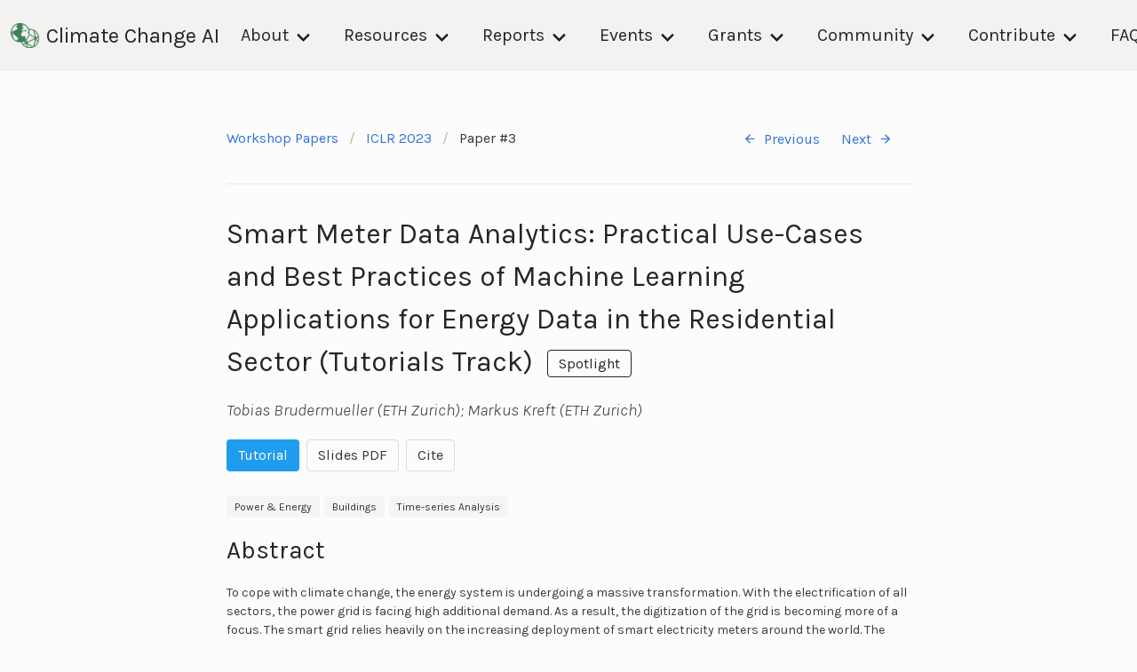

--- FILE ---
content_type: text/html; charset=utf-8
request_url: https://www.climatechange.ai/papers/iclr2023/3
body_size: 5219
content:
<!DOCTYPE html>
<html lang="en-US">
  <head>

    
      <script async src="https://www.googletagmanager.com/gtag/js?id=UA-142136893-1"></script>
      <script>
        window.dataLayer = window.dataLayer || [];
        function gtag(){dataLayer.push(arguments);}
        gtag('js', new Date());
        gtag('config', 'UA-142136893-1', { 'anonymize_ip': true });
      </script>
    
    <meta charset="UTF-8">

<!-- Begin Jekyll SEO tag v2.8.0 -->
<title>Smart Meter Data Analytics: Practical Use-Cases and Best Practices of Machine Learning Applications for Energy Data in the Residential Sector | Climate Change AI</title>
<meta name="generator" content="Jekyll v3.10.0" />
<meta property="og:title" content="Smart Meter Data Analytics: Practical Use-Cases and Best Practices of Machine Learning Applications for Energy Data in the Residential Sector" />
<meta property="og:locale" content="en_US" />
<meta name="description" content="Climate Change AI - ICLR 2023 Accepted Work" />
<meta property="og:description" content="Climate Change AI - ICLR 2023 Accepted Work" />
<link rel="canonical" href="https://www.climatechange.ai/papers/iclr2023/3" />
<meta property="og:url" content="https://www.climatechange.ai/papers/iclr2023/3" />
<meta property="og:site_name" content="Climate Change AI" />
<meta property="og:type" content="website" />
<meta name="twitter:card" content="summary" />
<meta property="twitter:title" content="Smart Meter Data Analytics: Practical Use-Cases and Best Practices of Machine Learning Applications for Energy Data in the Residential Sector" />
<script type="application/ld+json">
{"@context":"https://schema.org","@type":"WebPage","description":"Climate Change AI - ICLR 2023 Accepted Work","headline":"Smart Meter Data Analytics: Practical Use-Cases and Best Practices of Machine Learning Applications for Energy Data in the Residential Sector","url":"https://www.climatechange.ai/papers/iclr2023/3"}</script>
<!-- End Jekyll SEO tag -->

    <meta name="viewport" content="width=device-width, initial-scale=1">
    <meta name="theme-color" content="#157878">
    <meta name="apple-mobile-web-app-status-bar-style" content="black-translucent">

    
      <meta property="og:image" content="https://www.climatechange.ai/images/CCAI_social_share_image.png">
      <meta property="og:image:secure_url" content="https://www.climatechange.ai/images/CCAI_social_share_image.png">
      <meta property="og:image:type" content="image/png">
      <meta property="og:image:width" content="2400">
      <meta property="og:image:height" content="1260">
    

    
      
      
    

    <meta property="og:type" content="website">

    <meta name="twitter:card" content="summary_large_image">
    <meta name="twitter:site" content="@ClimateChangeAI">

    <link rel="stylesheet" href="/assets/css/shared.css?v=bf859869d6669a14d6a8ed3499de5b92a75c3600">
    <link rel="stylesheet" href="/assets/css/style.css?v=bf859869d6669a14d6a8ed3499de5b92a75c3600">

    <link rel="stylesheet" href="/assets/css/materialdesignicons.min.css">
    <script src="/assets/js/jquery.min.js"></script>
  </head>
  <body>
    <nav class="navbar  is-fixed-top" role="navigation" aria-label="main navigation">
      <div class="navbar-brand">
        <a class="navbar-item" href="/">
          
          <img src="/images/CCAI logo_icon_green.png">
          
          Climate Change AI
        </a>

        <a role="button" class="navbar-burger burger" aria-label="menu" aria-expanded="false" data-target="navbar-menu">
          <span aria-hidden="true"></span>
          <span aria-hidden="true"></span>
          <span aria-hidden="true"></span>
        </a>
      </div>

      <div id="navbar-menu" class="navbar-menu">
        <div class="navbar-end">
          <div class="navbar-item has-dropdown is-hoverable">
            <a class="navbar-link" href="/about">
              About
            </a>

            <div class="navbar-dropdown">
              <a class="navbar-item" href="/about">
                Mission
              </a>
              <a class="navbar-item" href="/about#people">
                People
              </a>
               <a class="navbar-item" href="/about#press">
                Press
              </a>
               <a class="navbar-item" href="/partners">
                Partners
              </a>
               <a class="navbar-item" href="/code_of_conduct">
                Code of Conduct
              </a>
              <a class="navbar-item add-new-badge" href="/hiring">
                Job Opportunities
              </a>
            </div>
          </div>

          <div class="navbar-item has-dropdown is-hoverable">
            <a class="navbar-link" href="/reports/tccml" target="_blank">
              Resources
            </a>

            <div class="navbar-dropdown">
              <a class="navbar-item" href="/blog">
                CCAI Blog
              </a>
              <a class="navbar-item" href="/summaries">
                Interactive Summaries
              </a>
              <a class="navbar-item" href="/tutorials">
                Tutorials
              </a>
              <a class="navbar-item" href="https://www.youtube.com/c/ClimateChangeAI" target="_blank">
                YouTube Channel
              </a>
              <a class="navbar-item" href="https://wiki.climatechange.ai/" target="_blank">
                Resource Wiki
              </a>
              <a class="navbar-item" href="/papers">
                Accepted Workshop Papers
              </a>
              <a class="navbar-item" href="/newsletter">
                Newsletter
              </a>
              <a class="navbar-item add-new-badge" href="/dev/datagaps">
                Data Gaps (Beta)
              <a class="navbar-item" href="/subject_areas">
                Subject Areas
              </a>
            </div>
          </div>

          <div class="navbar-item has-dropdown is-hoverable">
            <a class="navbar-link" href="/reports/tccml">
              Reports
            </a>
            <div class="navbar-dropdown">
              <a class="navbar-item" href="/reports/tccml" target="_blank">
                Tackling Climate Change with ML
              </a>
              <a class="navbar-item" href="/reports/gpai" target="_blank">
                Global Partnership on AI Report
              </a>
              <a class="navbar-item add-new-badge" href="/reports/grandchallenges" target="_blank">
                Grand Challenges Report
              </a>
            </div>
          </div>

          <div class="navbar-item has-dropdown is-hoverable">
            <a class="navbar-link" href="/events">
              Events
            </a>

            <div class="navbar-dropdown">
              <a class="navbar-item add-new-badge" href="/events/ai_climate_institute">AI Climate Institute</a>
              <a class="navbar-item add-new-badge" href="/events/cop30">COP30</a>
              <a class="navbar-item" href="/events/neurips2025">NeurIPS 2025</a>
              <a class="navbar-item" href="/webinars">Discussion Seminars and Webinars</a>
              <!--<a class="navbar-item" href="/community-events">Community Events</a>-->
              <a class="navbar-item" href="/events#past-events">Past Events</a>
            </div>
          </div>

          <div class="navbar-item has-dropdown is-hoverable">
            <a class="navbar-link" href="/calls">
              Grants
            </a>

            <div class="navbar-dropdown">
              <a class="navbar-item add-new-badge" href="/innovation_grants">
                Innovation Grants Overview</a>
              <a class="navbar-item" href="/calls">Past Grant Calls</a>
            </div>
          </div>

          <div class="navbar-item has-dropdown is-hoverable">
            <a class="navbar-link" href="https://community.climatechange.ai/">
              Community
            </a>

            <div class="navbar-dropdown">
              <a class="navbar-item" target="_blank" href="https://community.climatechange.ai/">
                CCAI Community Platform
              </a>
              <a class="navbar-item" target="_blank" href="https://directory.climatechange.ai/">
                CCAI Directory
              </a>
            </div>
          </div>
          <div class="navbar-item has-dropdown is-hoverable">
            <a class="navbar-link" href="/">
              Contribute
            </a>

            <div class="navbar-dropdown">
              <a class="navbar-item add-new-badge" href="/contribute/core-team-application">
                Join CCAI Core Team
              </a>
              <!--<a class="navbar-item" target="_blank" href="/contribute">
                CCAI Volunteer Network
              </a>-->
              <a class="navbar-item" href="/sponsorships">
                Sponsorships
              </a>
            </div>
          </div>
          <a class="navbar-item" href="/faq">
            FAQ
          </a>
        </div>

      </div>
    </nav>

    <main id="content" class="main-content" role="main">
      



<nav class="breadcrumb" aria-label="breadcrumbs">
  <ul>
    <li><a href="/papers">Workshop Papers</a></li>

      <li><a href="/events/iclr2023">ICLR 2023</a></li>

    <li class="is-active"><a href="#" aria-current="page">Paper #3</a></li>

    <li class="next-prev">
      
        <a href="/papers/iclr2023/2">
          <span class="icon is-small">
            <i class="mdi mdi-arrow-left" aria-hidden="true"></i>
          </span>
          Previous
        </a>
      
      
        <a href="/papers/iclr2023/4">
          Next
          <span class="icon is-small">
            <i class="mdi mdi-arrow-right" aria-hidden="true"></i>
          </span>
        </a>
      
    </li>
  </ul>
</nav>
<hr>

<h2>Smart Meter Data Analytics: Practical Use-Cases and Best Practices of Machine Learning Applications for Energy Data in the Residential Sector
  
    (Tutorials Track)
  
  
    <span class='badge lighter'>Spotlight</span>
  
</h2>

<p><em>Tobias Brudermueller (ETH Zurich); Markus Kreft (ETH Zurich)</em></p>

<div class='buttons'>
  
    <a href='/tutorials?search=id:smart-meter-data-analytics' class='button is-info'>Tutorial</a>
  

  

  

  
    <a href='/papers/iclr2023/3/slides.pdf' class='button' target='_blank'>Slides PDF</a>
  

  

  

  

  

  

  <a href='javascript:void(0)' class='button' id='cite-paper'>Cite</a>

  <script>
    $(document).ready(() => {
      const workshop = {"slug":"iclr2023","date":"2023/05/04","short_name":"ICLR 2023","papers":"iclr2023_papers","schedule":"iclr2023_schedule","start_time_utc":[2023,5,4,7,0],"end_time_utc":[2023,5,4,16,45],"completed":true,"conference_title":"ICLR 2023 Workshop on Tackling Climate Change with Machine Learning","timezone":"Africa/Kigali"};
      const paper = {"paper_title":"Smart Meter Data Analytics: Practical Use-Cases and Best Practices of Machine Learning Applications for Energy Data in the Residential Sector","abstract":"To cope with climate change, the energy system is undergoing a massive transformation. With the electrification of all sectors, the power grid is facing high additional demand. As a result, the digitization of the grid is becoming more of a focus. The smart grid relies heavily on the increasing deployment of smart electricity meters around the world. The corresponding smart meter data is typically a time series of power or energy measurements with a resolution of 1s to 60 min. This data provides valuable insights and opportunities for monitoring and controlling activities in the power grid. \n\nIn this tutorial, we therefore provide an overview of best practices for analyzing smart meter data. We focus on machine learning applications and low resolution (15-60 minutes) energy data in a residential setting. We only use real-world datasets and cover use-cases that are highly relevant for practical applications. Although this tutorial is specifically tailored to an audience from the energy domain, we believe that anyone from the data analytics and machine learning community can benefit from it, as many techniques are applicable to any time series data. Through our tutorial, we hope to foster new ideas, contribute to an interdisciplinary exchange between different research fields, and educate people about energy use.","primary_contact_author_name":"Tobias Brudermueller","primary_contact_author_email":"tbrudermuell@ethz.ch","status":"Accept (Spotlight)","primary_subject_area":"Climate change -> Power and energy systems","secondary_subject_areas":"Climate change -> Buildings; Machine learning -> Time-series analysis","author_names":"Brudermueller, Tobias*; Kreft, Markus","author_emails":"tbrudermuell@ethz.ch*; mkreft@ethz.ch","authors":"Tobias Brudermueller (ETH Zurich); Markus Kreft (ETH Zurich)","cmt_id":8,"q1_track":"Tutorials","is_spotlight":true,"subject_areas":["Power and energy systems","Buildings","Time-series analysis"],"id":3,"tutorial_slug":"smart-meter-data-analytics","tutorial_link":"https://colab.research.google.com/github/bitstoenergy/iclr-tutorial/blob/main/SmartMeterDataAnalytics_Tutorial.ipynb","prev_paper_id":2,"next_paper_id":4,"slides_path":"/papers/iclr2023/3/slides.pdf","tags":["power_energy","buildings","time_series_analysis"]};
      let authors;
      if (paper.author_names) {
        authors = paper.author_names.replace('*', '').split('; ');
      } else {
        authors = paper.authors.replace('*', '').split('; ');
        authors = authors.map(a => a.split(' (')[0]);
        authors = authors.map(a => {
          const parts = a.split(/\s+/);
          const lastName = parts[parts.length-1];
          const initNames = parts.slice(0,parts.length-1);
          return `${lastName}, ${initNames.join(' ')}`;
        });
      }
      const year = workshop.date.split('/')[0];

      const firstAuthor = authors[0].split(', ')[0];
      const firstWord = paper.paper_title.split(' ')[0].replace(/[^\w]/g, '');
      const label = `${firstAuthor}${year}${firstWord}`.toLowerCase();

      let bibtex = `@inproceedings{${label},\n`;
      bibtex += `  title={${paper.paper_title}},\n`;
      bibtex += `  author={${authors.join(' and ')}},\n`;
      bibtex += `  booktitle={${workshop.conference_title}},\n`;
      bibtex += `  url={${location.href}},\n`;
      bibtex += `  year={${year}}\n`;
      bibtex += "}";

      $('#citation').html(bibtex);

      $('#cite-paper').click(() => {
        $('#citation-modal').addClass('is-active');

        if (window.getSelection) {
          var selection = window.getSelection();
          var range = document.createRange();
          range.selectNodeContents(document.getElementById('citation'));
          selection.removeAllRanges();
          selection.addRange(range);
        }

        navigator.clipboard.writeText(bibtex);
      });

      $('.modal-background, .modal-close').click(() => {
        $('#citation-modal').removeClass('is-active');
      });
    });
  </script>
</div>

<div class='modal' id='citation-modal'>
  <div class='modal-background'></div>
  <div class='modal-content'>
    <div class='box'>
      <pre id='citation'>
      </pre>
    </div>
  </div>
  <button class="modal-close is-large" aria-label="close"></button>
</div>


  
    <a class='tag is-light topical' href='/subject_areas/power_energy'>Power & Energy</a>
  
    <a class='tag is-light topical' href='/subject_areas/buildings'>Buildings</a>
  
    <a class='tag is-light topical' href='/subject_areas/time_series_analysis'>Time-series Analysis</a>
  


<h3 id='abstract' class='abstract-header'>Abstract</h3>
<p class='abstract-text'>To cope with climate change, the energy system is undergoing a massive transformation. With the electrification of all sectors, the power grid is facing high additional demand. As a result, the digitization of the grid is becoming more of a focus. The smart grid relies heavily on the increasing deployment of smart electricity meters around the world. The corresponding smart meter data is typically a time series of power or energy measurements with a resolution of 1s to 60 min. This data provides valuable insights and opportunities for monitoring and controlling activities in the power grid. 

In this tutorial, we therefore provide an overview of best practices for analyzing smart meter data. We focus on machine learning applications and low resolution (15-60 minutes) energy data in a residential setting. We only use real-world datasets and cover use-cases that are highly relevant for practical applications. Although this tutorial is specifically tailored to an audience from the energy domain, we believe that anyone from the data analytics and machine learning community can benefit from it, as many techniques are applicable to any time series data. Through our tutorial, we hope to foster new ideas, contribute to an interdisciplinary exchange between different research fields, and educate people about energy use.</p>



<script>
    MathJax = {
      tex: {
        inlineMath: [['$', '$'], ['\\(', '\\)']]
      },
      svg: {
        fontCache: 'global'
      }
    };
</script>
<script type="text/javascript" id="MathJax-script" async src="https://cdn.jsdelivr.net/npm/mathjax@3/es5/tex-svg.js"></script>

    </main>

    <footer class="site-footer">
      <span class="site-footer-credits">
        <svg width="33" height="29" viewBox="0 0 33 29" fill="none" xmlns="http://www.w3.org/2000/svg">
          <path d="M9.16667 25.375C7.7 25.375 6.23333 24.1063 5.5 23.5625C1.83333 21.025 0.733333 20.1188 0 19.575V27.1875C0 28.1883 0.82099 29 1.83333 29H16.5C17.5123 29 18.3333 28.1883 18.3333 27.1875V19.575C17.6 20.1188 16.5 21.025 12.8333 23.5625C12.1 24.1063 10.6333 25.375 9.16667 25.375ZM16.5 14.5H1.83333C0.82099 14.5 0 15.3117 0 16.3125V17.2188C1.46667 18.3063 1.28333 18.3062 6.6 22.1125C7.15 22.475 8.25 23.5625 9.16667 23.5625C10.0833 23.5625 11.1833 22.475 11.7333 22.2938C17.05 18.4875 16.8667 18.4875 18.3333 17.4V16.3125C18.3333 15.3117 17.5123 14.5 16.5 14.5ZM31.1667 9.0625H12.8333C11.821 9.0625 11 9.87416 11 10.875V12.6875H16.5C18.4027 12.6875 19.9713 14.1273 20.1501 15.9625L20.1667 15.95V19.7563V23.5625H31.1667C32.179 23.5625 33 22.7508 33 21.75V10.875C33 9.87416 32.179 9.0625 31.1667 9.0625ZM29.3333 16.3125H25.6667V12.6875H29.3333V16.3125ZM9.16667 10.875C9.16667 8.87615 10.8115 7.25 12.8333 7.25H25.6667V1.8125C25.6667 0.81166 24.8457 0 23.8333 0H5.5C4.48766 0 3.66667 0.81166 3.66667 1.8125V12.6875H9.16667V10.875Z" fill="#161515"/>
        </svg>
        <a href="mailto:info@climatechange.ai">info@climatechange.ai</a>
      </span>

      <div class="site-footer-links">
        <a href="https://www.youtube.com/c/ClimateChangeAI" target="_blank" class='site-footer__media-link'>
          <span class="icon">
            <i class="mdi mdi-youtube" aria-hidden="true"></i>
          </span>
        </a>

        <a href="https://www.linkedin.com/company/climatechangeai" target="_blank" class='site-footer__media-link'>
          <span class="icon">
            <i class="mdi mdi-linkedin" aria-hidden="true"></i>
          </span>
        </a>

        <a href="https://www.facebook.com/climatechangeai" target="_blank" class='site-footer__media-link'>
          <span class="icon">
            <i class="mdi mdi-facebook" aria-hidden="true"></i>
          </span>
        </a>

        <a href="https://twitter.com/climatechangeai" target="_blank" class='site-footer__media-link'>
          <span class="icon">
            <i class="mdi mdi-twitter" aria-hidden="true"></i>
          </span>
        </a>
      </div>

    </footer>
  </body>

  <script>
    $(document).ready(function() {
      $(".navbar-burger").click(function() {
        $(".navbar-burger").toggleClass("is-active");
        $(".navbar-menu").toggleClass("is-active");
      });
    });
  </script>

  <script>
    $(document).ready(function() {
      $(document).on('click', '.collapsible-header', function(ev) {
        var h = $(ev.currentTarget);
        h.closest('.collapsible').toggleClass('is-expanded');
      });

      Array.from(document.getElementsByClassName('add-new-badge')).forEach((el) => {
        $(el).append(`&nbsp;<span class='tag is-info'>new!</a>`);
      });
    });
  </script>
</html>
